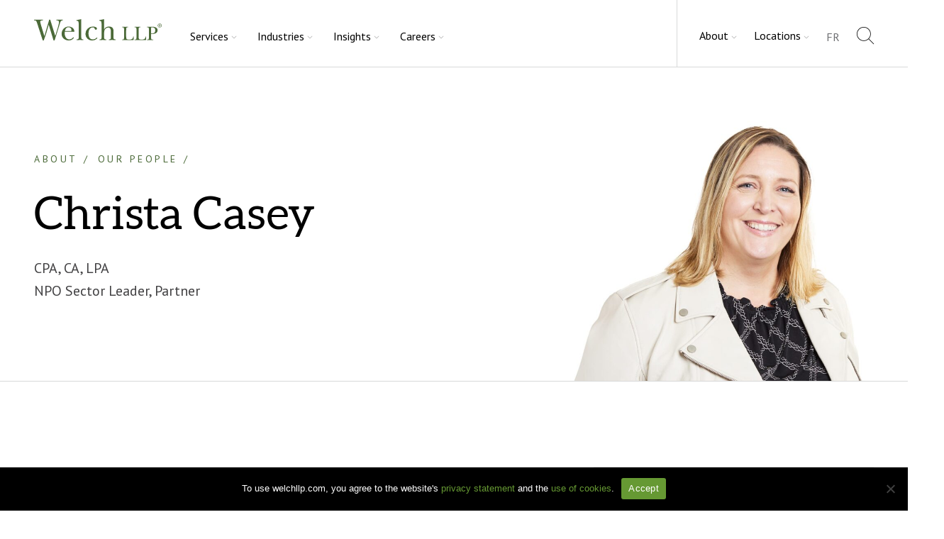

--- FILE ---
content_type: text/html; charset=UTF-8
request_url: https://welchllp.com/about/our-people/christa-casey/
body_size: 17197
content:
<!DOCTYPE html>
<html lang="en-US">
<head>
<meta charset="UTF-8">
<meta name="viewport" content="width=device-width, initial-scale=1">
<link rel="profile" href="http://gmpg.org/xfn/11">
<link rel="shortcut icon" href="/favicon.ico" />
<link rel="pingback" href="https://welchllp.com/xmlrpc.php">
<script>var et_site_url='https://welchllp.com';var et_post_id='5433';function et_core_page_resource_fallback(a,b){"undefined"===typeof b&&(b=a.sheet.cssRules&&0===a.sheet.cssRules.length);b&&(a.onerror=null,a.onload=null,a.href?a.href=et_site_url+"/?et_core_page_resource="+a.id+et_post_id:a.src&&(a.src=et_site_url+"/?et_core_page_resource="+a.id+et_post_id))}
</script><meta name='robots' content='noindex, follow' />
	<style>img:is([sizes="auto" i], [sizes^="auto," i]) { contain-intrinsic-size: 3000px 1500px }</style>
	
	<!-- This site is optimized with the Yoast SEO Premium plugin v24.3 (Yoast SEO v25.8) - https://yoast.com/wordpress/plugins/seo/ -->
	<title>Christa Casey - Welch LLP</title>
	<meta property="og:locale" content="en_US" />
	<meta property="og:type" content="article" />
	<meta property="og:title" content="Christa Casey" />
	<meta property="og:description" content="&#8220;I love the collaborative environment here at Welch. We have so many talented individuals with so many great ideas. When [&hellip;]" />
	<meta property="og:url" content="/fr/a-propos-de-nous/notre-personnel/christa-casey/" />
	<meta property="og:site_name" content="Welch LLP" />
	<meta property="article:publisher" content="https://www.facebook.com/WelchLLP/" />
	<meta property="article:modified_time" content="2025-10-23T15:31:45+00:00" />
	<meta property="og:image" content="https://welchllp.com/wp-content/uploads/2022/07/welch-team-all_0067_ChristaCasey.jpg" />
	<meta property="og:image:width" content="1920" />
	<meta property="og:image:height" content="1280" />
	<meta property="og:image:type" content="image/jpeg" />
	<meta name="twitter:card" content="summary_large_image" />
	<meta name="twitter:site" content="@welchllp" />
	<meta name="twitter:label1" content="Est. reading time" />
	<meta name="twitter:data1" content="2 minutes" />
	<script type="application/ld+json" class="yoast-schema-graph">{"@context":"https://schema.org","@graph":[{"@type":"WebPage","@id":"https://welchllp.com/about/our-people/christa-casey/","url":"/fr/a-propos-de-nous/notre-personnel/christa-casey/","name":"Christa Casey - Welch LLP","isPartOf":{"@id":"https://welchllp.com/#website"},"primaryImageOfPage":{"@id":"/fr/a-propos-de-nous/notre-personnel/christa-casey/#primaryimage"},"image":{"@id":"/fr/a-propos-de-nous/notre-personnel/christa-casey/#primaryimage"},"thumbnailUrl":"https://welchllp.com/wp-content/uploads/2022/07/welch-team-all_0067_ChristaCasey.jpg","datePublished":"2015-09-30T20:48:04+00:00","dateModified":"2025-10-23T15:31:45+00:00","breadcrumb":{"@id":"/fr/a-propos-de-nous/notre-personnel/christa-casey/#breadcrumb"},"inLanguage":"en-US","potentialAction":[{"@type":"ReadAction","target":["/fr/a-propos-de-nous/notre-personnel/christa-casey/"]}]},{"@type":"ImageObject","inLanguage":"en-US","@id":"/fr/a-propos-de-nous/notre-personnel/christa-casey/#primaryimage","url":"https://welchllp.com/wp-content/uploads/2022/07/welch-team-all_0067_ChristaCasey.jpg","contentUrl":"https://welchllp.com/wp-content/uploads/2022/07/welch-team-all_0067_ChristaCasey.jpg","width":1920,"height":1280},{"@type":"BreadcrumbList","@id":"/fr/a-propos-de-nous/notre-personnel/christa-casey/#breadcrumb","itemListElement":[{"@type":"ListItem","position":1,"name":"Home","item":"https://welchllp.com/"},{"@type":"ListItem","position":2,"name":"About","item":"https://welchllp.com/about/"},{"@type":"ListItem","position":3,"name":"Our People","item":"https://welchllp.com/about/our-people/"},{"@type":"ListItem","position":4,"name":"Christa Casey"}]},{"@type":"WebSite","@id":"https://welchllp.com/#website","url":"https://welchllp.com/","name":"Welch LLP","description":"Chartered Professional Accountants","publisher":{"@id":"https://welchllp.com/#organization"},"potentialAction":[{"@type":"SearchAction","target":{"@type":"EntryPoint","urlTemplate":"https://welchllp.com/?s={search_term_string}"},"query-input":{"@type":"PropertyValueSpecification","valueRequired":true,"valueName":"search_term_string"}}],"inLanguage":"en-US"},{"@type":"Organization","@id":"https://welchllp.com/#organization","name":"Welch LLP","url":"https://welchllp.com/","logo":{"@type":"ImageObject","inLanguage":"en-US","@id":"https://welchllp.com/#/schema/logo/image/","url":"https://welchllp.com/wp-content/uploads/2016/02/WelchLLP_logo.png","contentUrl":"https://welchllp.com/wp-content/uploads/2016/02/WelchLLP_logo.png","width":707,"height":187,"caption":"Welch LLP"},"image":{"@id":"https://welchllp.com/#/schema/logo/image/"},"sameAs":["https://www.facebook.com/WelchLLP/","https://x.com/welchllp","https://www.linkedin.com/company/welchllp","https://www.instagram.com/welch_llp/"]}]}</script>
	<!-- / Yoast SEO Premium plugin. -->


<link rel='dns-prefetch' href='//www.googletagmanager.com' />
<link rel='dns-prefetch' href='//fonts.googleapis.com' />
<link rel="alternate" type="application/rss+xml" title="Welch LLP &raquo; Feed" href="https://welchllp.com/feed/" />
<link rel="alternate" type="application/rss+xml" title="Welch LLP &raquo; Comments Feed" href="https://welchllp.com/comments/feed/" />
<script type="text/javascript">
/* <![CDATA[ */
window._wpemojiSettings = {"baseUrl":"https:\/\/s.w.org\/images\/core\/emoji\/15.0.3\/72x72\/","ext":".png","svgUrl":"https:\/\/s.w.org\/images\/core\/emoji\/15.0.3\/svg\/","svgExt":".svg","source":{"concatemoji":"https:\/\/welchllp.com\/wp-includes\/js\/wp-emoji-release.min.js?ver=6.7.2"}};
/*! This file is auto-generated */
!function(i,n){var o,s,e;function c(e){try{var t={supportTests:e,timestamp:(new Date).valueOf()};sessionStorage.setItem(o,JSON.stringify(t))}catch(e){}}function p(e,t,n){e.clearRect(0,0,e.canvas.width,e.canvas.height),e.fillText(t,0,0);var t=new Uint32Array(e.getImageData(0,0,e.canvas.width,e.canvas.height).data),r=(e.clearRect(0,0,e.canvas.width,e.canvas.height),e.fillText(n,0,0),new Uint32Array(e.getImageData(0,0,e.canvas.width,e.canvas.height).data));return t.every(function(e,t){return e===r[t]})}function u(e,t,n){switch(t){case"flag":return n(e,"\ud83c\udff3\ufe0f\u200d\u26a7\ufe0f","\ud83c\udff3\ufe0f\u200b\u26a7\ufe0f")?!1:!n(e,"\ud83c\uddfa\ud83c\uddf3","\ud83c\uddfa\u200b\ud83c\uddf3")&&!n(e,"\ud83c\udff4\udb40\udc67\udb40\udc62\udb40\udc65\udb40\udc6e\udb40\udc67\udb40\udc7f","\ud83c\udff4\u200b\udb40\udc67\u200b\udb40\udc62\u200b\udb40\udc65\u200b\udb40\udc6e\u200b\udb40\udc67\u200b\udb40\udc7f");case"emoji":return!n(e,"\ud83d\udc26\u200d\u2b1b","\ud83d\udc26\u200b\u2b1b")}return!1}function f(e,t,n){var r="undefined"!=typeof WorkerGlobalScope&&self instanceof WorkerGlobalScope?new OffscreenCanvas(300,150):i.createElement("canvas"),a=r.getContext("2d",{willReadFrequently:!0}),o=(a.textBaseline="top",a.font="600 32px Arial",{});return e.forEach(function(e){o[e]=t(a,e,n)}),o}function t(e){var t=i.createElement("script");t.src=e,t.defer=!0,i.head.appendChild(t)}"undefined"!=typeof Promise&&(o="wpEmojiSettingsSupports",s=["flag","emoji"],n.supports={everything:!0,everythingExceptFlag:!0},e=new Promise(function(e){i.addEventListener("DOMContentLoaded",e,{once:!0})}),new Promise(function(t){var n=function(){try{var e=JSON.parse(sessionStorage.getItem(o));if("object"==typeof e&&"number"==typeof e.timestamp&&(new Date).valueOf()<e.timestamp+604800&&"object"==typeof e.supportTests)return e.supportTests}catch(e){}return null}();if(!n){if("undefined"!=typeof Worker&&"undefined"!=typeof OffscreenCanvas&&"undefined"!=typeof URL&&URL.createObjectURL&&"undefined"!=typeof Blob)try{var e="postMessage("+f.toString()+"("+[JSON.stringify(s),u.toString(),p.toString()].join(",")+"));",r=new Blob([e],{type:"text/javascript"}),a=new Worker(URL.createObjectURL(r),{name:"wpTestEmojiSupports"});return void(a.onmessage=function(e){c(n=e.data),a.terminate(),t(n)})}catch(e){}c(n=f(s,u,p))}t(n)}).then(function(e){for(var t in e)n.supports[t]=e[t],n.supports.everything=n.supports.everything&&n.supports[t],"flag"!==t&&(n.supports.everythingExceptFlag=n.supports.everythingExceptFlag&&n.supports[t]);n.supports.everythingExceptFlag=n.supports.everythingExceptFlag&&!n.supports.flag,n.DOMReady=!1,n.readyCallback=function(){n.DOMReady=!0}}).then(function(){return e}).then(function(){var e;n.supports.everything||(n.readyCallback(),(e=n.source||{}).concatemoji?t(e.concatemoji):e.wpemoji&&e.twemoji&&(t(e.twemoji),t(e.wpemoji)))}))}((window,document),window._wpemojiSettings);
/* ]]> */
</script>
<style id='wp-emoji-styles-inline-css' type='text/css'>

	img.wp-smiley, img.emoji {
		display: inline !important;
		border: none !important;
		box-shadow: none !important;
		height: 1em !important;
		width: 1em !important;
		margin: 0 0.07em !important;
		vertical-align: -0.1em !important;
		background: none !important;
		padding: 0 !important;
	}
</style>
<link rel='stylesheet' id='wp-block-library-css' href='https://welchllp.com/wp-includes/css/dist/block-library/style.min.css?ver=6.7.2' type='text/css' media='all' />
<link rel='stylesheet' id='baytek-tabs-fe-css' href='https://welchllp.com/wp-content/plugins/baytek-tabs-block//assets/frontend/tabs-fe.css?ver=6.7.2' type='text/css' media='all' />
<style id='safe-svg-svg-icon-style-inline-css' type='text/css'>
.safe-svg-cover{text-align:center}.safe-svg-cover .safe-svg-inside{display:inline-block;max-width:100%}.safe-svg-cover svg{fill:currentColor;height:100%;max-height:100%;max-width:100%;width:100%}

</style>
<style id='classic-theme-styles-inline-css' type='text/css'>
/*! This file is auto-generated */
.wp-block-button__link{color:#fff;background-color:#32373c;border-radius:9999px;box-shadow:none;text-decoration:none;padding:calc(.667em + 2px) calc(1.333em + 2px);font-size:1.125em}.wp-block-file__button{background:#32373c;color:#fff;text-decoration:none}
</style>
<link rel='stylesheet' id='cookie-notice-front-css' href='https://welchllp.com/wp-content/plugins/cookie-notice/css/front.min.css?ver=2.5.7' type='text/css' media='all' />
<link rel='stylesheet' id='jquery-ui-css-css' href='https://welchllp.com/wp-content/plugins/dynamic-archive-filter-taxonomies/assets/lib/jquery-ui-1.12.1.custom/jquery-ui.min.css?ver=6.7.2' type='text/css' media='all' />
<link rel='stylesheet' id='jquery-ui-structure-css-css' href='https://welchllp.com/wp-content/plugins/dynamic-archive-filter-taxonomies/assets/lib/jquery-ui-1.12.1.custom/jquery-ui.structure.min.css?ver=6.7.2' type='text/css' media='all' />
<link rel='stylesheet' id='jquery-ui-theme-css-css' href='https://welchllp.com/wp-content/plugins/dynamic-archive-filter-taxonomies/assets/lib/jquery-ui-1.12.1.custom/jquery-ui.theme.min.css?ver=6.7.2' type='text/css' media='all' />
<link rel='stylesheet' id='wpml-menu-item-0-css' href='https://welchllp.com/wp-content/plugins/sitepress-multilingual-cms/templates/language-switchers/menu-item/style.min.css?ver=1' type='text/css' media='all' />
<link rel='stylesheet' id='cartographer-css' href='https://welchllp.com/wp-content/plugins/baytek-cartographer/resources/assets/styles/cartograph.css?ver=2.0.0' type='text/css' media='all' />
<link rel='stylesheet' id='historical-occurrences-public-css' href='https://welchllp.com/wp-content/plugins/baytek-historical-occurrences/resources/assets/styles/historical-occurrences-public.css?ver=6.7.2' type='text/css' media='all' />
<link rel='stylesheet' id='et_monarch-css-css' href='https://welchllp.com/wp-content/plugins/monarch/css/style.css?ver=1.4.14' type='text/css' media='all' />
<link rel='stylesheet' id='et-gf-open-sans-css' href='https://fonts.googleapis.com/css?family=Open+Sans:400,700' type='text/css' media='all' />
<style id='block-visibility-screen-size-styles-inline-css' type='text/css'>
/* Large screens (desktops, 992px and up) */
@media ( min-width: 992px ) {
	.block-visibility-hide-large-screen {
		display: none !important;
	}
}

/* Medium screens (tablets, between 768px and 992px) */
@media ( min-width: 768px ) and ( max-width: 991.98px ) {
	.block-visibility-hide-medium-screen {
		display: none !important;
	}
}

/* Small screens (mobile devices, less than 768px) */
@media ( max-width: 767.98px ) {
	.block-visibility-hide-small-screen {
		display: none !important;
	}
}
</style>
<link rel='stylesheet' id='gutenberg-fonts-css' href='https://fonts.googleapis.com/css2?family=PT+Sans%3Awght%40400%3B700&#038;display=swap&#038;ver=6.7.2' type='text/css' media='all' />
<link rel='stylesheet' id='fontawesome-web-fonts-css' href='https://welchllp.com/wp-content/themes/welch/assets/libraries/fontawesome-subset/css/all.min.css?ver=6.7.2' type='text/css' media='all' />
<link rel='stylesheet' id='magnific-css' href='https://welchllp.com/wp-content/themes/welch/assets/styles/magnific-popup.css?ver=6.7.2' type='text/css' media='all' />
<link rel='stylesheet' id='theme-css' href='https://welchllp.com/wp-content/themes/welch/assets/styles/bundle.css?ver=0.2.6' type='text/css' media='all' />
<script type="text/javascript" src="https://welchllp.com/wp-includes/js/dist/vendor/lodash.min.js?ver=4.17.21" id="lodash-js"></script>
<script type="text/javascript" id="lodash-js-after">
/* <![CDATA[ */
window.lodash = _.noConflict();
/* ]]> */
</script>
<script type="text/javascript" id="wpml-cookie-js-extra">
/* <![CDATA[ */
var wpml_cookies = {"wp-wpml_current_language":{"value":"en","expires":1,"path":"\/"}};
var wpml_cookies = {"wp-wpml_current_language":{"value":"en","expires":1,"path":"\/"}};
/* ]]> */
</script>
<script type="text/javascript" src="https://welchllp.com/wp-content/plugins/sitepress-multilingual-cms/res/js/cookies/language-cookie.js?ver=480995" id="wpml-cookie-js" defer="defer" data-wp-strategy="defer"></script>
<script type="text/javascript" src="https://welchllp.com/wp-includes/js/jquery/jquery.min.js?ver=3.7.1" id="jquery-core-js"></script>
<script type="text/javascript" src="https://welchllp.com/wp-includes/js/jquery/jquery-migrate.min.js?ver=3.4.1" id="jquery-migrate-js"></script>
<script type="text/javascript" src="https://welchllp.com/wp-content/plugins/baytek-tabs-block//assets/frontend/tabs.js?ver=6.7.2" id="baytek-tabs-fe-js"></script>
<script type="text/javascript" id="cookie-notice-front-js-before">
/* <![CDATA[ */
var cnArgs = {"ajaxUrl":"https:\/\/welchllp.com\/wp-admin\/admin-ajax.php","nonce":"0c69d6f4d7","hideEffect":"fade","position":"bottom","onScroll":false,"onScrollOffset":100,"onClick":false,"cookieName":"cookie_notice_accepted","cookieTime":3600,"cookieTimeRejected":2592000,"globalCookie":false,"redirection":false,"cache":true,"revokeCookies":false,"revokeCookiesOpt":"automatic"};
/* ]]> */
</script>
<script type="text/javascript" src="https://welchllp.com/wp-content/plugins/cookie-notice/js/front.min.js?ver=2.5.7" id="cookie-notice-front-js"></script>
<script type="text/javascript" src="https://welchllp.com/wp-includes/js/jquery/ui/core.min.js?ver=1.13.3" id="jquery-ui-core-js"></script>
<script type="text/javascript" src="https://welchllp.com/wp-includes/js/jquery/ui/datepicker.min.js?ver=1.13.3" id="jquery-ui-datepicker-js"></script>
<script type="text/javascript" id="jquery-ui-datepicker-js-after">
/* <![CDATA[ */
jQuery(function(jQuery){jQuery.datepicker.setDefaults({"closeText":"Close","currentText":"Today","monthNames":["January","February","March","April","May","June","July","August","September","October","November","December"],"monthNamesShort":["Jan","Feb","Mar","Apr","May","Jun","Jul","Aug","Sep","Oct","Nov","Dec"],"nextText":"Next","prevText":"Previous","dayNames":["Sunday","Monday","Tuesday","Wednesday","Thursday","Friday","Saturday"],"dayNamesShort":["Sun","Mon","Tue","Wed","Thu","Fri","Sat"],"dayNamesMin":["S","M","T","W","T","F","S"],"dateFormat":"d MM yy","firstDay":0,"isRTL":false});});
/* ]]> */
</script>
<script type="text/javascript" id="daft_filter_js-js-extra">
/* <![CDATA[ */
var daft = {"ajaxurl":"https:\/\/welchllp.com\/wp-admin\/admin-ajax.php","show_more_label":"Show More","show_less_label":"Show Less","lang":"en"};
/* ]]> */
</script>
<script type="text/javascript" src="https://welchllp.com/wp-content/plugins/dynamic-archive-filter-taxonomies/assets/js/daft_filter.js?ver=3.2.0" id="daft_filter_js-js"></script>
<script type="text/javascript" id="cartographer-js-extra">
/* <![CDATA[ */
var cartographer = {"apiKey":"AIzaSyCphEAxrVqm59Rg4lmi1jVVgP8SEw0i-3Q","apiUrl":"https:\/\/maps.googleapis.com\/maps\/api\/js?key=AIzaSyCphEAxrVqm59Rg4lmi1jVVgP8SEw0i-3Q&language=en","apiLoaded":"","style":"[{\"featureType\":\"water\",\"elementType\":\"geometry\",\"stylers\":[{\"color\":\"#e9e9e9\"},{\"lightness\":17}]},{\"featureType\":\"landscape\",\"elementType\":\"geometry\",\"stylers\":[{\"color\":\"#f5f5f5\"},{\"lightness\":20}]},{\"featureType\":\"road.highway\",\"elementType\":\"geometry.fill\",\"stylers\":[{\"color\":\"#ffffff\"},{\"lightness\":17}]},{\"featureType\":\"road.highway\",\"elementType\":\"geometry.stroke\",\"stylers\":[{\"color\":\"#ffffff\"},{\"lightness\":29},{\"weight\":0.2}]},{\"featureType\":\"road.arterial\",\"elementType\":\"geometry\",\"stylers\":[{\"color\":\"#ffffff\"},{\"lightness\":18}]},{\"featureType\":\"road.local\",\"elementType\":\"geometry\",\"stylers\":[{\"color\":\"#ffffff\"},{\"lightness\":16}]},{\"featureType\":\"poi\",\"elementType\":\"geometry\",\"stylers\":[{\"color\":\"#f5f5f5\"},{\"lightness\":21}]},{\"featureType\":\"poi.park\",\"elementType\":\"geometry\",\"stylers\":[{\"color\":\"#dedede\"},{\"lightness\":21}]},{\"elementType\":\"labels.text.stroke\",\"stylers\":[{\"visibility\":\"on\"},{\"color\":\"#ffffff\"},{\"lightness\":16}]},{\"elementType\":\"labels.text.fill\",\"stylers\":[{\"saturation\":36},{\"color\":\"#333333\"},{\"lightness\":40}]},{\"elementType\":\"labels.icon\",\"stylers\":[{\"visibility\":\"off\"}]},{\"featureType\":\"transit\",\"elementType\":\"geometry\",\"stylers\":[{\"color\":\"#f2f2f2\"},{\"lightness\":19}]},{\"featureType\":\"administrative\",\"elementType\":\"geometry.fill\",\"stylers\":[{\"color\":\"#fefefe\"},{\"lightness\":20}]},{\"featureType\":\"administrative\",\"elementType\":\"geometry.stroke\",\"stylers\":[{\"color\":\"#fefefe\"},{\"lightness\":17},{\"weight\":1.2}]}]","pin":"https:\/\/welchllp.com\/wp-content\/uploads\/2022\/07\/map-pin.svg"};
/* ]]> */
</script>
<script type="text/javascript" src="https://welchllp.com/wp-content/plugins/baytek-cartographer/resources/assets/scripts/cartograph.js?ver=2.0.0" id="cartographer-js"></script>
<script type="text/javascript" src="https://welchllp.com/wp-content/plugins/baytek-gated-resources/resources/assets/scripts/public.js?ver=1.0.0" id="baytek-gated-resources-public-js"></script>

<!-- Google tag (gtag.js) snippet added by Site Kit -->
<!-- Google Analytics snippet added by Site Kit -->
<script type="text/javascript" src="https://www.googletagmanager.com/gtag/js?id=G-H4SEPF8GJN" id="google_gtagjs-js" async></script>
<script type="text/javascript" id="google_gtagjs-js-after">
/* <![CDATA[ */
window.dataLayer = window.dataLayer || [];function gtag(){dataLayer.push(arguments);}
gtag("set","linker",{"domains":["welchllp.com"]});
gtag("js", new Date());
gtag("set", "developer_id.dZTNiMT", true);
gtag("config", "G-H4SEPF8GJN");
/* ]]> */
</script>
<link rel="https://api.w.org/" href="https://welchllp.com/wp-json/" /><link rel="alternate" title="JSON" type="application/json" href="https://welchllp.com/wp-json/wp/v2/team-member/5433" /><link rel="EditURI" type="application/rsd+xml" title="RSD" href="https://welchllp.com/xmlrpc.php?rsd" />
<meta name="generator" content="WordPress 6.7.2" />
<link rel='shortlink' href='https://welchllp.com/?p=5433' />
<link rel="alternate" title="oEmbed (JSON)" type="application/json+oembed" href="https://welchllp.com/wp-json/oembed/1.0/embed?url=https%3A%2F%2Fwelchllp.com%2Fabout%2Four-people%2Fchrista-casey%2F" />
<link rel="alternate" title="oEmbed (XML)" type="text/xml+oembed" href="https://welchllp.com/wp-json/oembed/1.0/embed?url=https%3A%2F%2Fwelchllp.com%2Fabout%2Four-people%2Fchrista-casey%2F&#038;format=xml" />
<meta name="generator" content="WPML ver:4.8.0 stt:1,4;" />
<meta name="generator" content="Site Kit by Google 1.160.1" /><style type="text/css" id="et-social-custom-css">
				 
			</style><link rel="preload" href="https://welchllp.com/wp-content/plugins/monarch/core/admin/fonts/modules.ttf" as="font" crossorigin="anonymous"><!-- Start of HubSpot Embed Code --><script type="text/javascript" id="hs-script-loader" async defer src="//js-na1.hs-scripts.com/24052071.js"></script><!-- End of HubSpot Embed Code -->
<!-- Google Tag Manager snippet added by Site Kit -->
<script type="text/javascript">
/* <![CDATA[ */

			( function( w, d, s, l, i ) {
				w[l] = w[l] || [];
				w[l].push( {'gtm.start': new Date().getTime(), event: 'gtm.js'} );
				var f = d.getElementsByTagName( s )[0],
					j = d.createElement( s ), dl = l != 'dataLayer' ? '&l=' + l : '';
				j.async = true;
				j.src = 'https://www.googletagmanager.com/gtm.js?id=' + i + dl;
				f.parentNode.insertBefore( j, f );
			} )( window, document, 'script', 'dataLayer', 'GTM-WR7J6Z4' );
			
/* ]]> */
</script>

<!-- End Google Tag Manager snippet added by Site Kit -->
		<style type="text/css" id="wp-custom-css">
			#page .wp-block-media-text.bkr-overlay .wp-block-media-text__media:after,#page .wp-block-media-text.page-id-51 .wp-block-media-text__media:after,#page .wp-block-media-text.page-id-11039 .wp-block-media-text__media:after{
	background-image: url(/wp-content/uploads/2024/04/BKR-Members-Badge_Alternative-3_@2x.png) !important;
}

.btn{
		background-color: #669933;
    color: white;
    transition: all 0.2s 
ease-out;
    padding: 1.4rem 2.4rem 1.8rem;
    font-size: 1.6rem;
    font-weight: 400;
    line-height: 2.4rem;
    border-radius: 0;
    position: relative;
    text-align: center;
    margin: auto;
    display: block;
    width: 25%;
    margin-top: 30px;
}

.page-id-17280 #main > .wp-block-cover {
	margin-bottom:0px!important;
}		</style>
		</head>

<body class="team-member-template-default single single-team-member postid-5433 wp-embed-responsive cookies-not-set et_monarch">
		<!-- Google Tag Manager (noscript) snippet added by Site Kit -->
		<noscript>
			<iframe src="https://www.googletagmanager.com/ns.html?id=GTM-WR7J6Z4" height="0" width="0" style="display:none;visibility:hidden"></iframe>
		</noscript>
		<!-- End Google Tag Manager (noscript) snippet added by Site Kit -->
		<div id="page" class="site">
	<a class="skip-link screen-reader-text" href="#content">Skip to content</a>

	<header class="site-header">
		<div class="container">
			<div class="logo-wrapper">
				<a href="https://welchllp.com/" class="logo-link">
					<svg id="logo-svg" xmlns="http://www.w3.org/2000/svg" width="180.12" height="30" viewBox="0 0 180.12 30">
					  <g id="Group_10" data-name="Group 10" transform="translate(-292 -301)">
					    <g id="Group_8" data-name="Group 8" transform="translate(292 301)">
					      <path id="Path_3" class="black-text" data-name="Path 3" d="M20.764,9.111h-.088L17.269,20.855c-1.166,3.451-2.376,6.866-3.54,10.315H12.26L4.707,7.947c-.346-.989-.953-3.279-1.6-4.014C2.377,2.941,1.252,2.9,0,2.813V1.818c2.071.044,4.144.129,6.217.171,2.115-.042,4.271-.127,6.387-.171v.995c-1.382.129-3.883.129-3.883,2.114a36.233,36.233,0,0,0,1.292,5.265L14.546,25h.089L21.412,1.818h1.38l7.08,22.837h.086L32.9,15.242c.559-1.9,2.285-7.856,2.285-9.538,0-2.677-1.552-2.677-3.713-2.892V1.818c1.557.044,3.109.129,4.664.171,1.51-.042,2.975-.127,4.488-.171v.995c-3.194-.087-3.8,3.279-4.488,5.7L29.007,31.17H27.5Z" transform="translate(0 -1.174)" fill="#4b6a38"/>
					      <path id="Path_4" class="black-text" data-name="Path 4" d="M127.276,45.383a9.217,9.217,0,0,1-7.681,3.668c-5.354,0-9.757-3.756-9.757-9.282,0-5.393,4.1-10.273,9.71-10.273,4.233,0,8.247,2.376,8.247,7.036,0,.563-.649.391-1.078.391h-12.39l-.174,2.071c0,4.1,2.158,8.677,6.78,8.677a7.179,7.179,0,0,0,5.439-3.2Zm-5.611-9.626c.692,0,2.116.215,2.116-.866,0-2.674-1.466-4.4-4.186-4.4-3.237,0-4.532,2.461-5.053,5.267Z" transform="translate(-70.944 -19.051)" fill="#4b6a38"/>
					      <path id="Path_5" class="black-text" data-name="Path 5" d="M175.622,24.3c.087,2.849-.387,4.143,3.02,4.358v.865c-1.684-.04-3.323-.129-4.964-.174-1.594.045-3.15.133-4.746.174V28.66c3.237-.215,3.018-1.251,3.018-4.1V7.985c0-1.08,0-3.712-.428-4.618-.522-1.08-1.817-.993-2.808-1.122V1.38L175.622,0Z" transform="translate(-108.972)" fill="#4b6a38"/>
					      <path id="Path_6" data-name="Path 6" d="M221.8,45.729a9.8,9.8,0,0,1-7.6,3.323,8.9,8.9,0,0,1-9.282-9.152A10.212,10.212,0,0,1,215.5,29.5c1.683,0,5.61.52,5.61,2.893a1.593,1.593,0,0,1-1.423,1.6c-1.036,0-1.6-.862-1.9-1.681-.52-1.3-.866-1.64-2.459-1.64-4.662,0-6.09,4.747-6.09,8.546,0,4.143,1.34,8.46,6.219,8.46a7.274,7.274,0,0,0,5.44-2.72Z" transform="translate(-132.36 -19.051)" fill="#4b6a38"/>
					      <path id="Path_7" class="black-text" data-name="Path 7" d="M266.689,14.155h.086a7.755,7.755,0,0,1,6.648-3.71c4.1,0,6.477,1.947,6.477,6.044V24.3c0,2.849-.392,4.143,2.977,4.358v.865c-1.685-.04-3.326-.129-5.008-.174-1.556.045-3.151.134-4.62.174V28.66c3.236-.216,2.976-1.251,2.976-4.1V18.173c0-2.761-.257-6.343-3.926-6.343a5.812,5.812,0,0,0-4.832,3.017,10.714,10.714,0,0,0-.778,4.708V24.3c0,2.849-.343,4.143,3.021,4.358v.865c-1.6-.04-3.149-.129-4.747-.174-1.641.045-3.323.134-4.962.174V28.66c3.234-.216,3.021-1.251,3.021-4.1V7.985c0-1.08,0-3.712-.436-4.618-.517-1.08-1.809-.993-2.8-1.122V1.38L266.689,0Z" transform="translate(-167.793)" fill="#4b6a38"/>
					      <path id="Path_8" class="black-text" data-name="Path 8" d="M353.818,35.79a16.222,16.222,0,0,0-.284-3.765c-.371-.962-1.53-.962-2.433-.962v-.651c1.355.028,2.687.085,4.047.114,1.442-.03,2.853-.086,4.3-.114v.651c-.9,0-2.062,0-2.431.962a16.4,16.4,0,0,0-.281,3.765v8.376c0,3.621.566,4.216,4.157,4.216a7.267,7.267,0,0,0,4.018-.707c1.416-.877,1.588-1.954,1.841-3.535h.706l-.252,5.008c-.481-.031-.992-.058-1.471-.117-4.872.086-9.768.086-14.631.117V48.5c.9,0,2.062,0,2.433-.967a16.156,16.156,0,0,0,.284-3.76Z" transform="translate(-226.775 -19.643)" fill="#4b6a38"/>
					      <path id="Path_9" class="black-text" data-name="Path 9" d="M403.359,35.79a16.1,16.1,0,0,0-.286-3.765c-.364-.962-1.526-.962-2.429-.962v-.651c1.359.028,2.688.085,4.043.114,1.449-.03,2.863-.086,4.3-.114v.651c-.9,0-2.066,0-2.432.962a16.185,16.185,0,0,0-.285,3.765v8.376c0,3.621.564,4.216,4.165,4.216a7.242,7.242,0,0,0,4.012-.707c1.417-.877,1.588-1.954,1.841-3.535H417l-.254,5.008c-.477-.031-.989-.058-1.47-.117-4.866.086-9.762.086-14.631.117V48.5c.9,0,2.065,0,2.429-.967a16.039,16.039,0,0,0,.286-3.76Z" transform="translate(-258.774 -19.643)" fill="#4b6a38"/>
					      <path id="Path_10" class="black-text" data-name="Path 10" d="M455.93,43.77a16.344,16.344,0,0,0,.281,3.761c.4,1.108,1.728.907,2.716.967v.652c-1.47-.03-2.94-.088-4.414-.117-1.389.029-2.747.087-4.159.117V48.5c.907,0,2.093,0,2.406-.967a18.009,18.009,0,0,0,.254-3.761V35.82a18.227,18.227,0,0,0-.254-3.8c-.342-.989-1.5-.962-2.406-.962v-.652c1.442.029,2.852.085,4.272.115,1.361-.03,2.688-.086,4.052-.115,3.051.115,6.5,1.3,6.5,4.9,0,4.134-3.993,5.124-7.359,5.124-.51,0-1.784-.086-1.894-.086Zm0-4.192c.534.034,1.1.115,1.642.115,2.91,0,4.352-1.245,4.352-4.3,0-2.743-1.3-4.157-4.047-4.157a5.884,5.884,0,0,0-1.75.171c-.229.139-.2.45-.2,1.16Z" transform="translate(-290.882 -19.642)" fill="#4b6a38"/>
					      <path id="Path_11" class="black-text" data-name="Path 11" d="M495.635,17.5a2.821,2.821,0,1,1-.018,0Zm-.018.441a2.407,2.407,0,0,0,.018,4.806,2.313,2.313,0,0,0,2.27-2.394,2.336,2.336,0,0,0-2.27-2.412Zm-.526,4.05h-.506V18.828a5.511,5.511,0,0,1,.895-.076,1.7,1.7,0,0,1,.986.239.762.762,0,0,1,.288.656.79.79,0,0,1-.616.768v.027c.274.049.464.3.528.768a2.567,2.567,0,0,0,.2.782h-.532a2.377,2.377,0,0,1-.215-.806.59.59,0,0,0-.678-.556h-.354Zm0-1.753h.364c.414,0,.768-.153.768-.543,0-.276-.2-.553-.768-.553a2.533,2.533,0,0,0-.364.023Z" transform="translate(-318.301 -11.304)" fill="#4b6a38"/>
					    </g>
					  </g>
					</svg>
				</a>
			</div>

			<div class="menus">
									<nav id="site-navigation" class="menu inline" aria-label="Primary Menu">
						<div class="menu-main-container"><ul id="menu-main" class="menu inline"><li id="menu-item-92" class="has-mega-menu menu-item menu-item-type-post_type menu-item-object-page menu-item-92 menu-item-has-children"><span class="anchors"><a href="https://welchllp.com/services/">Services</a><a aria-hidden="true" class="expand"><i class="fal fa-angle-down"></i></a></span><div class="mega-menu"><div class="wrap">
<div class="wp-block-group alignfull has-white-color has-dark-grey-background-color has-text-color has-background"><div class="wp-block-group__inner-container is-layout-flow wp-block-group-is-layout-flow">
<div class="wp-block-columns alignfull is-layout-flex wp-container-core-columns-is-layout-1 wp-block-columns-is-layout-flex">
<div class="wp-block-column is-layout-flow wp-block-column-is-layout-flow" style="flex-basis:25%">
<p class="h5 has-white-color has-text-color"><a href="/services/">Services</a></p>



<p class="has-normal-font-size">Delivering quality service to our clients is our number one priority.</p>
</div>



<div class="wp-block-column is-layout-flow wp-block-column-is-layout-flow" style="flex-basis:75%">
<div class="wp-block-group alignfull mega-menu-links"><div class="wp-block-group__inner-container is-layout-flow wp-block-group-is-layout-flow"><div class="menu-services-container"><ul id="menu-services" class="mega-menu-links"><li id="menu-item-100" class="menu-item menu-item-type-post_type menu-item-object-page menu-item-100"><a href="https://welchllp.com/services/assurance-and-accounting/">Assurance and Accounting</a></li>
<li id="menu-item-101" class="menu-item menu-item-type-post_type menu-item-object-page menu-item-101"><a href="https://welchllp.com/services/tax-services/">Tax Services</a></li>
<li id="menu-item-102" class="menu-item menu-item-type-post_type menu-item-object-page menu-item-102"><a href="https://welchllp.com/services/risk-advisory/">Risk Advisory</a></li>
<li id="menu-item-103" class="menu-item menu-item-type-post_type menu-item-object-page menu-item-103"><a href="https://welchllp.com/services/family-wealth-advisory/">Family Wealth Advisory</a></li>
<li id="menu-item-15746" class="menu-item menu-item-type-post_type menu-item-object-page menu-item-15746"><a href="https://welchllp.com/services/digital-services/">Digital Services For Companies</a></li>
<li id="menu-item-16981" class="menu-item menu-item-type-post_type menu-item-object-page menu-item-16981"><a href="https://welchllp.com/services/client-accounting-services/">Client Accounting Services</a></li>
<li id="menu-item-106" class="menu-item menu-item-type-post_type menu-item-object-page menu-item-106"><a href="https://welchllp.com/services/doing-business-in-canada/">Doing Business in Canada</a></li>
<li id="menu-item-107" class="menu-item menu-item-type-post_type menu-item-object-page menu-item-107"><a href="https://welchllp.com/services/mergers-and-acquisitions/">Mergers and Acquisitions</a></li>
<li id="menu-item-108" class="menu-item menu-item-type-post_type menu-item-object-page menu-item-108"><a href="https://welchllp.com/services/business-incentives/">Business Incentives</a></li>
</ul></div>
</div></div>
</div>
</div>
</div></div>
</div></div></li>
<li id="menu-item-93" class="has-mega-menu menu-item menu-item-type-post_type menu-item-object-page menu-item-93 menu-item-has-children"><span class="anchors"><a href="https://welchllp.com/industries/">Industries</a><a aria-hidden="true" class="expand"><i class="fal fa-angle-down"></i></a></span><div class="mega-menu"><div class="wrap">
<div class="wp-block-group alignfull has-white-color has-dark-grey-background-color has-text-color has-background"><div class="wp-block-group__inner-container is-layout-flow wp-block-group-is-layout-flow">
<div class="wp-block-columns alignfull is-layout-flex wp-container-core-columns-is-layout-2 wp-block-columns-is-layout-flex">
<div class="wp-block-column is-layout-flow wp-block-column-is-layout-flow" style="flex-basis:25%">
<p class="h5 has-white-color has-text-color"><a href="/industries/">Industries</a></p>



<p class="has-normal-font-size">We understand how your business works.</p>
</div>



<div class="wp-block-column is-layout-flow wp-block-column-is-layout-flow" style="flex-basis:75%">
<div class="wp-block-group alignfull mega-menu-links"><div class="wp-block-group__inner-container is-layout-flow wp-block-group-is-layout-flow"><div class="menu-industries-container"><ul id="menu-industries" class="mega-menu-links"><li id="menu-item-112" class="menu-item menu-item-type-post_type menu-item-object-page menu-item-112"><a href="https://welchllp.com/industries/automotive/">Automotive</a></li>
<li id="menu-item-114" class="menu-item menu-item-type-post_type menu-item-object-page menu-item-114"><a href="https://welchllp.com/industries/construction/">Construction</a></li>
<li id="menu-item-121" class="menu-item menu-item-type-post_type menu-item-object-page menu-item-121"><a href="https://welchllp.com/industries/franchisees-and-franchisors/">Franchisees &amp; Franchisors</a></li>
<li id="menu-item-111" class="menu-item menu-item-type-post_type menu-item-object-page menu-item-111"><a href="https://welchllp.com/industries/government/">Government</a></li>
<li id="menu-item-120" class="menu-item menu-item-type-post_type menu-item-object-page menu-item-120"><a href="https://welchllp.com/industries/healthcare/">Healthcare</a></li>
<li id="menu-item-17079" class="menu-item menu-item-type-post_type menu-item-object-page menu-item-17079"><a href="https://welchllp.com/industries/indigenous-business-community-services/">Indigenous Services</a></li>
<li id="menu-item-116" class="menu-item menu-item-type-post_type menu-item-object-page menu-item-116"><a href="https://welchllp.com/industries/independent-contractor/">Independent Contractor</a></li>
<li id="menu-item-115" class="menu-item menu-item-type-post_type menu-item-object-page menu-item-115"><a href="https://welchllp.com/industries/media-entertainment/">Media &amp; Entertainment</a></li>
<li id="menu-item-118" class="menu-item menu-item-type-post_type menu-item-object-page menu-item-118"><a href="https://welchllp.com/industries/manufacturing/">Manufacturing</a></li>
<li id="menu-item-110" class="menu-item menu-item-type-post_type menu-item-object-page menu-item-110"><a href="https://welchllp.com/industries/not-for-profit/">Not for Profit</a></li>
<li id="menu-item-119" class="menu-item menu-item-type-post_type menu-item-object-page menu-item-119"><a href="https://welchllp.com/industries/professionals/">Professionals</a></li>
<li id="menu-item-113" class="menu-item menu-item-type-post_type menu-item-object-page menu-item-113"><a href="https://welchllp.com/industries/retail-and-services/">Retail &amp; Service</a></li>
<li id="menu-item-117" class="menu-item menu-item-type-post_type menu-item-object-page menu-item-117"><a href="https://welchllp.com/industries/real-estate/">Real Estate</a></li>
<li id="menu-item-109" class="menu-item menu-item-type-post_type menu-item-object-page menu-item-109"><a href="https://welchllp.com/industries/technology/">Technology</a></li>
</ul></div>
</div></div>
</div>
</div>
</div></div>
</div></div></li>
<li id="menu-item-94" class="has-mega-menu menu-item menu-item-type-post_type menu-item-object-page menu-item-94 menu-item-has-children"><span class="anchors"><a href="https://welchllp.com/insights/">Insights</a><a aria-hidden="true" class="expand"><i class="fal fa-angle-down"></i></a></span><div class="mega-menu"><div class="wrap">
<div class="wp-block-group alignfull has-white-color has-dark-grey-background-color has-text-color has-background"><div class="wp-block-group__inner-container is-layout-flow wp-block-group-is-layout-flow">
<div class="wp-block-columns alignfull is-layout-flex wp-container-core-columns-is-layout-3 wp-block-columns-is-layout-flex">
<div class="wp-block-column is-layout-flow wp-block-column-is-layout-flow" style="flex-basis:25%">
<p class="h5 has-white-color has-text-color"><a href="/insights/">Insights</a></p>



<p class="has-normal-font-size">Content and trends that are relevant to you and your business.</p>



<div class="wp-block-buttons is-layout-flex wp-block-buttons-is-layout-flex">
<div class="wp-block-button is-style-view-more"><a class="wp-block-button__link wp-element-button" href="https://insights.welchllp.com/opt-in" target="_blank" rel="noreferrer noopener">Stay connected</a></div>
</div>
</div>



<div class="wp-block-column is-layout-flow wp-block-column-is-layout-flow" style="flex-basis:25%">
<div class="wp-block-group alignfull mega-menu-links mega-menu-links-no-grid"><div class="wp-block-group__inner-container is-layout-flow wp-block-group-is-layout-flow"><div class="menu-insights-container"><ul id="menu-insights" class="mega-menu-links"><li id="menu-item-122" class="menu-item menu-item-type-post_type menu-item-object-page menu-item-122"><a href="https://welchllp.com/insights/knowledge/">Knowledge</a></li>
<li id="menu-item-123" class="menu-item menu-item-type-post_type menu-item-object-page menu-item-123"><a href="https://welchllp.com/insights/events/">Events</a></li>
</ul></div>
</div></div>



<ul class="follow">
<li><a rel="noreferrer noopener" href="https://www.linkedin.com/company/welchllp" target="_blank"><i class="fab fa-linkedin-in" aria-label="Linkedin"></i></a></li>
<li><a rel="noreferrer noopener" href="https://www.facebook.com/WelchLLP/" target="_blank"><i class="fab fa-facebook-f" aria-label="Facebook"></i></a></li>
<li><a rel="noreferrer noopener" href="https://twitter.com/welchllp" target="_blank"><i class="fab fa-twitter" aria-label="Twitter"></i></a></li>
<li><a rel="noreferrer noopener" href="https://www.instagram.com/welch_llp/" target="_blank"><i class="fab fa-instagram" aria-label="Instagram"></i></a></li>
<li><a rel="noreferrer noopener" href="https://www.youtube.com/user/WelchLLP" target="_blank"><i class="fab fa-youtube" aria-label="YouTube"></i></a></li></ul>
</div>



<div class="wp-block-column is-layout-flow wp-block-column-is-layout-flow" style="flex-basis:50%">
<p class="h5 has-white-color has-text-color">Featured</p>



<p class="featured-content open-position has-small-font-size has-white-color">
	<a href="https://welchllp.com/insights/knowledge/in-memoriam-betty-wilson-eades/">
					<span class="is-style-eyebrow has-lighter-grey-color">News</span>
		
		<span class="has-text-decoration-on-hover">In Memoriam: Betty Wilson-Eades</span>
		
					<span class="date has-lighter-grey-color"> • January 12, 2026</span>
			</a>
</p>

<p class="featured-content open-position has-small-font-size has-white-color">
	<a href="https://welchllp.com/insights/knowledge/congratulations-angie-savard-on-your-promotion-to-principal/">
					<span class="is-style-eyebrow has-lighter-grey-color">News</span>
		
		<span class="has-text-decoration-on-hover">Congratulations Angie Savard on your promotion to Principal!</span>
		
					<span class="date has-lighter-grey-color"> • January 8, 2026</span>
			</a>
</p>

<p class="featured-content open-position has-small-font-size has-white-color">
	<a href="https://welchllp.com/insights/knowledge/congratulations-to-john-brocklehurst-of-the-trenton-office/">
					<span class="is-style-eyebrow has-lighter-grey-color">News</span>
		
		<span class="has-text-decoration-on-hover">Congratulations to John Brocklehurst of the Trenton Office</span>
		
					<span class="date has-lighter-grey-color"> • December 17, 2025</span>
			</a>
</p>

</div>
</div>
</div></div>
</div></div></li>
<li id="menu-item-95" class="has-mega-menu menu-item menu-item-type-post_type menu-item-object-page menu-item-95 menu-item-has-children"><span class="anchors"><a href="https://welchllp.com/careers/">Careers</a><a aria-hidden="true" class="expand"><i class="fal fa-angle-down"></i></a></span><div class="mega-menu"><div class="wrap">
<div class="wp-block-group alignfull has-white-color has-dark-grey-background-color has-text-color has-background"><div class="wp-block-group__inner-container is-layout-flow wp-block-group-is-layout-flow">
<div class="wp-block-columns alignfull is-layout-flex wp-container-core-columns-is-layout-4 wp-block-columns-is-layout-flex">
<div class="wp-block-column is-layout-flow wp-block-column-is-layout-flow" style="flex-basis:25%">
<p class="h5 has-white-color has-text-color"><a href="/careers/">Careers</a></p>



<p class="has-normal-font-size">Welch is a firm like no other. Join us!</p>
</div>



<div class="wp-block-column is-layout-flow wp-block-column-is-layout-flow" style="flex-basis:25%">
<div class="wp-block-group alignfull mega-menu-links mega-menu-links-no-grid"><div class="wp-block-group__inner-container is-layout-flow wp-block-group-is-layout-flow"><div class="menu-careers-container"><ul id="menu-careers" class="mega-menu-links"><li id="menu-item-125" class="menu-item menu-item-type-post_type menu-item-object-page menu-item-125"><a href="https://welchllp.com/careers/current-opportunities/">Current Opportunities</a></li>
<li id="menu-item-126" class="menu-item menu-item-type-post_type menu-item-object-page menu-item-126"><a href="https://welchllp.com/careers/student-gateway/">Student Gateway</a></li>
<li id="menu-item-127" class="menu-item menu-item-type-post_type menu-item-object-page menu-item-127"><a href="https://welchllp.com/careers/life-at-welch/">Life At Welch</a></li>
</ul></div>
</div></div>
</div>



<div class="wp-block-column is-layout-flow wp-block-column-is-layout-flow" style="flex-basis:50%">
<p class="h5 has-white-color has-text-color">Open Positions</p>



<p class="featured-content open-position has-small-font-size has-white-color">
	<a href="https://welchllp.com/careers/current-opportunities/bookkeeping-supervisor-cornwall/">
					<span class="is-style-eyebrow has-lighter-grey-color">Cornwall</span>
		
		<span class="has-text-decoration-on-hover">Bookkeeping Supervisor &#8211; Cornwall</span>

		<span class="date has-lighter-grey-color"> • January 14, 2026</span>
	</a>
</p>

<p class="featured-content open-position has-small-font-size has-white-color">
	<a href="https://welchllp.com/careers/current-opportunities/manager-audit-assurance-tech-team/">
					<span class="is-style-eyebrow has-lighter-grey-color">Ottawa, Toronto</span>
		
		<span class="has-text-decoration-on-hover">Manager, Audit &amp; Assurance – Tech Team</span>

		<span class="date has-lighter-grey-color"> • January 12, 2026</span>
	</a>
</p>

<p class="featured-content open-position has-small-font-size has-white-color">
	<a href="https://welchllp.com/careers/current-opportunities/staff-accountant-belleville/">
					<span class="is-style-eyebrow has-lighter-grey-color">Belleville</span>
		
		<span class="has-text-decoration-on-hover">Staff Accountant &#8211; Belleville</span>

		<span class="date has-lighter-grey-color"> • January 8, 2026</span>
	</a>
</p>

</div>
</div>
</div></div>
</div></div></li>
</ul></div>					</nav>
				
									<nav id="secondary-navigation" class="secondary-navigation" role="navigation" >
						<div class="menu-secondary-container"><ul id="menu-secondary" class="menu inline secondary"><li id="menu-item-96" class="has-mega-menu menu-item menu-item-type-post_type menu-item-object-page menu-item-96 menu-item-has-children"><span class="anchors"><a href="https://welchllp.com/about/">About</a><a aria-hidden="true" class="expand"><i class="fal fa-angle-down"></i></a></span><div class="mega-menu"><div class="wrap">
<div class="wp-block-group alignfull has-white-color has-dark-grey-background-color has-text-color has-background"><div class="wp-block-group__inner-container is-layout-flow wp-block-group-is-layout-flow">
<div class="wp-block-columns alignfull is-layout-flex wp-container-core-columns-is-layout-5 wp-block-columns-is-layout-flex">
<div class="wp-block-column is-layout-flow wp-block-column-is-layout-flow" style="flex-basis:25%">
<p class="h5 has-white-color has-text-color"><a href="/about/">About</a></p>



<p class="has-normal-font-size">Welch LLP is a Chartered Public Accounting firm that has deep roots in the communities it serves.</p>
</div>



<div class="wp-block-column is-layout-flow wp-block-column-is-layout-flow" style="flex-basis:75%">
<div class="wp-block-group alignfull mega-menu-links"><div class="wp-block-group__inner-container is-layout-flow wp-block-group-is-layout-flow"><div class="menu-about-container"><ul id="menu-about" class="mega-menu-links"><li id="menu-item-132" class="menu-item menu-item-type-post_type menu-item-object-page menu-item-132"><a href="https://welchllp.com/about/our-people/">Our People</a></li>
<li id="menu-item-133" class="menu-item menu-item-type-post_type menu-item-object-page menu-item-133"><a href="https://welchllp.com/about/bkr-international/">BKR International</a></li>
<li id="menu-item-134" class="menu-item menu-item-type-post_type menu-item-object-page menu-item-134"><a href="https://welchllp.com/about/our-clients/">Our Clients</a></li>
<li id="menu-item-135" class="menu-item menu-item-type-post_type menu-item-object-page menu-item-135"><a href="https://welchllp.com/about/diversity-and-inclusion/">Equity, Diversity and Inclusion</a></li>
<li id="menu-item-137" class="menu-item menu-item-type-post_type menu-item-object-page menu-item-137"><a href="https://welchllp.com/about/community-leadership/">Community Leadership</a></li>
</ul></div>
</div></div>
</div>
</div>
</div></div>
</div></div></li>
<li id="menu-item-97" class="has-mega-menu menu-item menu-item-type-post_type menu-item-object-page menu-item-97 menu-item-has-children"><span class="anchors"><a href="https://welchllp.com/locations/">Locations</a><a aria-hidden="true" class="expand"><i class="fal fa-angle-down"></i></a></span><div class="mega-menu"><div class="wrap">
<div class="wp-block-group alignfull has-white-color has-dark-grey-background-color has-text-color has-background"><div class="wp-block-group__inner-container is-layout-flow wp-block-group-is-layout-flow">
<div class="wp-block-columns alignfull is-layout-flex wp-container-core-columns-is-layout-6 wp-block-columns-is-layout-flex">
<div class="wp-block-column is-layout-flow wp-block-column-is-layout-flow" style="flex-basis:25%">
<p class="h5 has-white-color has-text-color"><a href="/locations/">Locations</a></p>



<p class="has-normal-font-size">We have 12 offices across Ontario and Quebec.</p>



<div class="wp-block-buttons is-layout-flex wp-block-buttons-is-layout-flex">
<div class="wp-block-button is-style-view-more"><a class="wp-block-button__link" href="/locations/#GeneralEnquiries">General enquiries</a></div>
</div>
</div>



<div class="wp-block-column is-layout-flow wp-block-column-is-layout-flow" style="flex-basis:75%">
<div class="wp-block-group alignfull mega-menu-links"><div class="wp-block-group__inner-container is-layout-flow wp-block-group-is-layout-flow"><div class="menu-locations-container"><ul id="menu-locations" class="mega-menu-links"><li id="menu-item-13074" class="menu-item menu-item-type-custom menu-item-object-custom menu-item-13074"><a href="/locations/ottawa/">Ottawa</a></li>
<li id="menu-item-13075" class="menu-item menu-item-type-custom menu-item-object-custom menu-item-13075"><a href="/locations/campbellford/">Campbellford</a></li>
<li id="menu-item-13076" class="menu-item menu-item-type-custom menu-item-object-custom menu-item-13076"><a href="/locations/pembroke/">Pembroke</a></li>
<li id="menu-item-13077" class="menu-item menu-item-type-custom menu-item-object-custom menu-item-13077"><a href="/locations/toronto/">Toronto</a></li>
<li id="menu-item-13078" class="menu-item menu-item-type-custom menu-item-object-custom menu-item-13078"><a href="/locations/cornwall/">Cornwall</a></li>
<li id="menu-item-13079" class="menu-item menu-item-type-custom menu-item-object-custom menu-item-13079"><a href="/locations/picton/">Picton</a></li>
<li id="menu-item-13080" class="menu-item menu-item-type-custom menu-item-object-custom menu-item-13080"><a href="/locations/renfrew/">Renfrew</a></li>
<li id="menu-item-13081" class="menu-item menu-item-type-custom menu-item-object-custom menu-item-13081"><a href="/locations/gatineau/">Gatineau</a></li>
<li id="menu-item-13082" class="menu-item menu-item-type-custom menu-item-object-custom menu-item-13082"><a href="/locations/trenton/">Trenton</a></li>
<li id="menu-item-13083" class="menu-item menu-item-type-custom menu-item-object-custom menu-item-13083"><a href="/locations/belleville/">Belleville</a></li>
<li id="menu-item-13084" class="menu-item menu-item-type-custom menu-item-object-custom menu-item-13084"><a href="/locations/napanee/">Napanee</a></li>
<li id="menu-item-13085" class="menu-item menu-item-type-custom menu-item-object-custom menu-item-13085"><a href="/locations/tweed/">Tweed</a></li>
</ul></div>
</div></div>
</div>
</div>
</div></div>
</div></div></li>
<li id="menu-item-98" class="search-open has-search-icon menu-item menu-item-type-custom menu-item-object-custom menu-item-98"><a href="#search"><span>Search</span><i aria-hidden="true" class="far fa-search"></i></a></li>
<li id="menu-item-wpml-ls-5-fr" class="menu-item wpml-ls-slot-5 wpml-ls-item wpml-ls-item-fr wpml-ls-menu-item wpml-ls-first-item wpml-ls-last-item menu-item-type-wpml_ls_menu_item menu-item-object-wpml_ls_menu_item menu-item-wpml-ls-5-fr"><a href="https://welchllp.com/fr/a-propos-de-nous/notre-personnel/christa-casey/" title="Switch to FR" aria-label="Switch to FR" role="menuitem"><span class="wpml-ls-native" lang="fr">FR</span></a></li>
</ul></div>					</nav>
				
				<div class="desktop-hidden search-social" aria-hidden="true">
					<form id="search-form-mobile" action="/">
						<div class="field">
							<input type="text" name="s" id="header-search-input" placeholder="Keyword" value=""/>
							<i class="far fa-search"></i>
						</div>
					</form>
					<ul class="follow">
						<li><a rel="noreferrer noopener" href="" target="_blank"><i class="fab fa-linkedin-in" aria-label="Linkedin"></i></a></li>
						<li><a rel="noreferrer noopener" href="" target="_blank"><i class="fab fa-facebook-f" aria-label="Facebook"></i></a></li>
						<li><a rel="noreferrer noopener" href="" target="_blank"><i class="fab fa-twitter" aria-label="Twitter"></i></a></li>
						<li><a rel="noreferrer noopener" href="" target="_blank"><i class="fab fa-instagram" aria-label="Instagram"></i></a></li>
						<li><a rel="noreferrer noopener" href="" target="_blank"><i class="fab fa-youtube" aria-label="YouTube"></i></a></li>
					</ul>
				</div>
			</div>

			<form id="search-form" action="/">
				<div class="field">
					<input type="text" name="s" id="header-search-input" placeholder="Keyword" value=""/>
					<i class="has-accent-green-color far fa-long-arrow-right"></i>
				</div>
			</form>


			<!-- mobile menu toggle -->
			<input type="checkbox" id="toggle-right" aria-hidden="true">

			<div class="mobile-wrapper">
				<div id="nav-icon" class="main-menu-toggle">
					<span></span>
					<span></span>
					<span></span>
				</div>
			</div>
			<!-- /mobile menu toggle -->
		</div>
	</header>

	<div id="content" class="site-content">

	<div id="primary" class="content-area">
		<main id="main" class="site-main">
			
<div id="overview" class="wp-block-group alignfull has-bottom-border">
    <div class="wp-block-group__inner-container">
        <div class="wp-block-columns alignwide no-margin">
            <div class="wp-block-column info is-vertically-aligned-center" style="flex-basis:66.66%">
                
<span class="breadcrumbs">
            <span class="eyebrow crumb"><a href="https://welchllp.com/about/">About</a></span>
            <span class="eyebrow crumb"><a href="https://welchllp.com/about/our-people/">Our People</a></span>
    </span>                <h1 itemprop="name" class="wp-block-post-title">Christa Casey                </h1>                    <div class="qualifications">
                        CPA, CA, LPA                    </div>                    <div class="title">
                        NPO Sector Leader, Partner                    </div>            </div>
            <div class="wp-block-column photo is-vertically-aligned-bottom" style="flex-basis:33.33%">
                                <figure id="headshot" class="wp-block-media-text__media no-margin">
                    <img width="1024" height="683" src="https://welchllp.com/wp-content/uploads/2022/07/welch-team-all_0067_ChristaCasey-1024x683.jpg" class="attachment-large size-large wp-post-image" alt="" itemprop="image" decoding="async" fetchpriority="high" srcset="https://welchllp.com/wp-content/uploads/2022/07/welch-team-all_0067_ChristaCasey-1024x683.jpg 1024w, https://welchllp.com/wp-content/uploads/2022/07/welch-team-all_0067_ChristaCasey-300x200.jpg 300w, https://welchllp.com/wp-content/uploads/2022/07/welch-team-all_0067_ChristaCasey-768x512.jpg 768w, https://welchllp.com/wp-content/uploads/2022/07/welch-team-all_0067_ChristaCasey-1536x1024.jpg 1536w, https://welchllp.com/wp-content/uploads/2022/07/welch-team-all_0067_ChristaCasey.jpg 1920w" sizes="(max-width: 1024px) 100vw, 1024px" />                </figure>
                            </div>
        </div>
    </div>
</div>
<div class="wp-block-group alignfull">
    <div class="wp-block-group__inner-container">
        <div class="wp-block-columns alignwide">
            <div id="description" itemprop="description" class="wp-block-column" style="flex-basis:66.66%">
                
<blockquote class="wp-block-quote is-layout-flow wp-block-quote-is-layout-flow">
<p>&#8220;I love the collaborative environment here at Welch. We have so many talented individuals with so many great ideas. When you combine that with our willingness to help one another, as a team we often come up with some creative and fantastic solutions.”</p>
</blockquote>



<p>With 25 years of experience, Christa Casey has become an expert in auditing not-for-profit organizations.</p>



<p>Christa joined Welch LLP in 1995 as a co-op student and began full-time in 1997, after completing her Bachelor of Commerce with a specialization in Accounting from the University of Ottawa. She obtained her Chartered Accountant designation in 1999. Christa is fluently bilingual and works with clients and staff members in the language of their choice.</p>



<p>In January 2010, Christa was appointed Welch LLP’s Director, Not-for-Profit Sector because of her extensive experience in auditing not-for-profit organizations. Prior to this, Christa was a Quality Assurance Manager for nearly four years. Her previous and current position requires a high level of technical competence while staying informed of all developments in accounting and auditing standards.</p>



<p>In 2014, Christa was honoured to be a recipient of the Ottawa Business Journal’s Forty under 40 award. She also received her certification that year for&nbsp;<strong>CPA Ontario’s Not-for-Profit and Charity Finance Leadership program</strong>.</p>



<p>For seven years, Christa was a Practice Inspector and then a File Reviewer for CPA Ontario. Her work in practice inspection involved reviewing the work and quality assurance policies of public accounting firms throughout Ontario to ensure that they are compliant with auditing, accounting and ethical standards. In 2015, Christa was appointed as a member of CPA Ontario’s Practice Inspection Committee. Christa also teaches risk based auditing standards to Welch staff and develops tools to assist them in the risk assessment process for each audit engagement.</p>



<h2 class="wp-block-heading">Quick Facts</h2>



<h3 class="wp-block-heading">Joined Welch in</h3>



<p>1995</p>



<h3 class="wp-block-heading">Education</h3>



<p>Bachelor of Commerce, Accounting, University of Ottawa</p>



<h3 class="wp-block-heading">Associations</h3>



<p>CPA Canada, CPA Ontario</p>



<h3 class="wp-block-heading">Community involvement</h3>



<p>Treasurer – Ottawa Hospital Research Institute; manager for my children’s hockey teams</p>



<h3 class="wp-block-heading">Hobbies/ talents</h3>



<p>Gardening, travel and all things hockey</p>



<h3 class="wp-block-heading">Favorite books (or authors):</h3>



<p>I read so much technical material professionally that I like to read fiction or biographies in my free time.</p>



<h3 class="wp-block-heading">Most memorable vacation</h3>



<p>My favourite family vacation was to Northern California. We soaked up the sun doing so many fun activities like hiking up Moro Rock, white water rafting and panning for gold.</p>



<h3 class="wp-block-heading">Favorite music</h3>



<p>All-time favorite artist would be the Beatles but if I was to choose a genre, it would probably be Southern Rock.</p>



<h3 class="wp-block-heading">Favorite movie</h3>



<p>I have a few: Home Alone, Dumb &amp; Dumber and the Hunger Games</p>
            </div>
            <div id="member-contact" class="wp-block-column" style="flex-basis:33.33%">
                <div class="inner-container has-off-white-background-color">
                                    <div class="item">
                        <p class="eyebrow has-grey-color">Location</p>
                        <p class="locations"><a href="https://welchllp.com/locations/ottawa/" data-term-id="457">Ottawa</a>, <a href="https://welchllp.com/locations/toronto/" data-term-id="462">Toronto</a></p>
                    </div>                    <div class="item">            
                        <p class="eyebrow has-grey-color">Phone</p>
                        <p>613-236-9191 #176</p>
                    </div>                    <div class="item">            
                        <p class="eyebrow has-grey-color">Email</p>
                        <p><a href="mailto:ccasey@welchllp.com">ccasey@welchllp.com</a></p>
                    </div>                    <div class="item">            
                        <p class="eyebrow has-grey-color">LinkedIn</p>
                        <p><a href="https://www.linkedin.com/in/christacasey/">View profile</a></p>
                    </div>
                                        <div class="item">
                        <p class="eyebrow has-grey-color">Industries</p>
                        <p class="industries"><a href="https://welchllp.com/industries/not-for-profit/" data-term-id="499">Not-for-Profit</a></p>
                    </div>                    <div class="item">
                        <p class="eyebrow has-grey-color">Services</p>
                        <p class="services"><a href="https://welchllp.com/services/assurance-and-accounting/" data-term-id="756">Assurance and Accounting</a><br><span data-term-id="1388">Audit</span></p>
                    </div>                </div>
            </div>
        </div>
    </div>
</div>

<script type="application/ld+json">
    {"@context":"https:\/\/schema.org\/","@type":"Person","name":"Christa Casey","worksFor":{"@type":"Organization","name":"Welch LLP","url":"https:\/\/welchllp.com\/","logo":"https:\/\/welchllp.com\/wp-content\/uploads\/2022\/05\/logo.svg"},"jobTitle":"NPO Sector Leader, Partner"}</script>


<div class="wp-block-group alignfull has-background has-off-white-background-color no-margin">
	<div class="wp-block-group__inner-container">
		<div class="wp-block-group alignwide no-margin">
			<div class="wp-block-group__inner-container">
				<div class="wp-block-columns alignwide">
					<div class="wp-block-column">
						<h2>Related Resources</h2>
					</div>

					<div class="wp-block-column related-content-slider-arrows"></div>
				</div>

				<div class="wp-block-group alignwide related-content-slider">
					<div class="wp-block-group__inner-container">
						
<a itemscope itemtype="http://schema.org/Article" class="wp-block-group event knowledge card unpadded no-margin" href="https://welchllp.com/insights/events/not-for-profit-annual-accounting-tax-update-2022/">
	<div class="wp-block-group__inner-container">
					<figure class="wp-block-image">
				<img width="768" height="432" src="https://welchllp.com/wp-content/uploads/2022/08/NPO-Accounting-Update-1920-×-1080-px-768x432.png" class="attachment-medium_large size-medium_large wp-post-image" alt="" decoding="async" srcset="https://welchllp.com/wp-content/uploads/2022/08/NPO-Accounting-Update-1920-×-1080-px-768x432.png 768w, https://welchllp.com/wp-content/uploads/2022/08/NPO-Accounting-Update-1920-×-1080-px-300x169.png 300w, https://welchllp.com/wp-content/uploads/2022/08/NPO-Accounting-Update-1920-×-1080-px-1024x576.png 1024w, https://welchllp.com/wp-content/uploads/2022/08/NPO-Accounting-Update-1920-×-1080-px-1536x864.png 1536w, https://welchllp.com/wp-content/uploads/2022/08/NPO-Accounting-Update-1920-×-1080-px.png 1920w" sizes="(max-width: 768px) 100vw, 768px" />			</figure>
		
		<div class="wp-block-group has-background has-white-background-color less-padding even-less no-margin">
			<div class="wp-block-group__inner-container">
									<p class="meta has-grey-color" itemprop="articleSection">Past Webinar - Business Advice</p>
				
				
				<h5 itemprop="headline">Not-For-Profit Annual Accounting &#038; Tax Update 2022</h5>

				<p class="has-small-font-size excerpt">
					<em class="date" itemprop="datePublished">
						October 19, 2022	
					</em>
											&nbsp;&ndash; Our expert speakers explore issues related to Accounting and Tax Standards, along with other topics vital to your non-profit organization to help you prepare for the upcoming year.
									</p>

				<p class="has-accent-green-color event-archive-only"><i class="fal fa-long-arrow-right" aria-label="View"></i></p>
			</div>
		</div>
	</div>
</a>

<a itemscope itemtype="http://schema.org/Article" class="wp-block-group news knowledge card unpadded no-margin" href="https://welchllp.com/insights/knowledge/live-webinar-accounting-tax-update-not-for-profit/">
	<div class="wp-block-group__inner-container">
					<figure class="wp-block-image">
				<img width="768" height="450" src="https://welchllp.com/wp-content/uploads/2020/09/Header_NPO-featured-1-768x450.jpg" class="attachment-medium_large size-medium_large wp-post-image" alt="" decoding="async" srcset="https://welchllp.com/wp-content/uploads/2020/09/Header_NPO-featured-1-768x450.jpg 768w, https://welchllp.com/wp-content/uploads/2020/09/Header_NPO-featured-1-300x176.jpg 300w, https://welchllp.com/wp-content/uploads/2020/09/Header_NPO-featured-1.jpg 1024w" sizes="(max-width: 768px) 100vw, 768px" />			</figure>
		
		<div class="wp-block-group has-background has-white-background-color less-padding even-less no-margin">
			<div class="wp-block-group__inner-container">
									<p class="meta has-grey-color" itemprop="articleSection">News - Business Advice</p>
				
				
				<h5 itemprop="headline">Live Webinar: Accounting &#038; Tax Update Not For Profit</h5>

				<p class="has-small-font-size excerpt">
					<em class="date" itemprop="datePublished">
						September 17, 2020	
					</em>
											&nbsp;&ndash; Our expert speakers explore issues related to Covid-19, along with other topics vital to your organization to help you prepare for the upcoming year.
									</p>

				<p class="has-accent-green-color event-archive-only"><i class="fal fa-long-arrow-right" aria-label="View"></i></p>
			</div>
		</div>
	</div>
</a>

<a itemscope itemtype="http://schema.org/Article" class="wp-block-group news knowledge card unpadded no-margin" href="https://welchllp.com/insights/knowledge/welch-volunteers-at-the-mission-for-100-years/">
	<div class="wp-block-group__inner-container">
					<figure class="wp-block-image">
				<img width="768" height="450" src="https://welchllp.com/wp-content/uploads/2018/10/welch-volunteers-ottawa-mission-2018-768x450.jpg" class="attachment-medium_large size-medium_large wp-post-image" alt="" decoding="async" loading="lazy" srcset="https://welchllp.com/wp-content/uploads/2018/10/welch-volunteers-ottawa-mission-2018-768x450.jpg 768w, https://welchllp.com/wp-content/uploads/2018/10/welch-volunteers-ottawa-mission-2018-300x176.jpg 300w, https://welchllp.com/wp-content/uploads/2018/10/welch-volunteers-ottawa-mission-2018.jpg 1024w" sizes="auto, (max-width: 768px) 100vw, 768px" />			</figure>
		
		<div class="wp-block-group has-background has-white-background-color less-padding even-less no-margin">
			<div class="wp-block-group__inner-container">
									<p class="meta has-grey-color" itemprop="articleSection">News - Community</p>
				
				
				<h5 itemprop="headline">Welch LLP Serves 100 Meals to Celebrate 100 Years in Business</h5>

				<p class="has-small-font-size excerpt">
					<em class="date" itemprop="datePublished">
						October 11, 2018	
					</em>
											&nbsp;&ndash; In celebration of Welch’s 100th year anniversary, we decided to give back to our community in a few special ways [&hellip;]
									</p>

				<p class="has-accent-green-color event-archive-only"><i class="fal fa-long-arrow-right" aria-label="View"></i></p>
			</div>
		</div>
	</div>
</a>

<a itemscope itemtype="http://schema.org/Article" class="wp-block-group news knowledge card unpadded no-margin" href="https://welchllp.com/insights/knowledge/welch-hosts-tax-updates-seminar-at-ottawa-hunt-golf-club/">
	<div class="wp-block-group__inner-container">
					<figure class="wp-block-image">
				<img width="768" height="450" src="https://welchllp.com/wp-content/uploads/2018/10/pe-update-2018-news-768x450.jpg" class="attachment-medium_large size-medium_large wp-post-image" alt="" decoding="async" loading="lazy" srcset="https://welchllp.com/wp-content/uploads/2018/10/pe-update-2018-news-768x450.jpg 768w, https://welchllp.com/wp-content/uploads/2018/10/pe-update-2018-news-300x176.jpg 300w, https://welchllp.com/wp-content/uploads/2018/10/pe-update-2018-news.jpg 1024w" sizes="auto, (max-width: 768px) 100vw, 768px" />			</figure>
		
		<div class="wp-block-group has-background has-white-background-color less-padding even-less no-margin">
			<div class="wp-block-group__inner-container">
									<p class="meta has-grey-color" itemprop="articleSection">News - Business Advice</p>
				
				
				<h5 itemprop="headline">Welch LLP Hosts Annual Accounting &#038; Tax Updates Seminar at the Ottawa Hunt &#038; Golf Club</h5>

				<p class="has-small-font-size excerpt">
					<em class="date" itemprop="datePublished">
						October 05, 2018	
					</em>
											&nbsp;&ndash; On October 4th, Welch LLP hosted two sessions, one for non-profit organizations and one for private enterprises, on new accounting [&hellip;]
									</p>

				<p class="has-accent-green-color event-archive-only"><i class="fal fa-long-arrow-right" aria-label="View"></i></p>
			</div>
		</div>
	</div>
</a>

<a itemscope itemtype="http://schema.org/Article" class="wp-block-group news knowledge card unpadded no-margin" href="https://welchllp.com/insights/knowledge/christa-casey-collaborated-with-the-osc-on-npo-webinar/">
	<div class="wp-block-group__inner-container">
					<figure class="wp-block-image">
				<img width="768" height="450" src="https://welchllp.com/wp-content/uploads/2018/05/christa-osc-webinar-768x450.jpg" class="attachment-medium_large size-medium_large wp-post-image" alt="" decoding="async" loading="lazy" srcset="https://welchllp.com/wp-content/uploads/2018/05/christa-osc-webinar-768x450.jpg 768w, https://welchllp.com/wp-content/uploads/2018/05/christa-osc-webinar-300x176.jpg 300w, https://welchllp.com/wp-content/uploads/2018/05/christa-osc-webinar.jpg 1024w" sizes="auto, (max-width: 768px) 100vw, 768px" />			</figure>
		
		<div class="wp-block-group has-background has-white-background-color less-padding even-less no-margin">
			<div class="wp-block-group__inner-container">
									<p class="meta has-grey-color" itemprop="articleSection">News - Business Advice</p>
				
				
				<h5 itemprop="headline">Christa Casey collaborated with the Ottawa Sport Council on a webinar about Financial Management for Sports Organizations</h5>

				<p class="has-small-font-size excerpt">
					<em class="date" itemprop="datePublished">
						May 28, 2018	
					</em>
											&nbsp;&ndash; Welch LLP’s, Christa Casey partnered with the Ottawa Sport Council to share her expertise in the Not-For-Profit sector during the [&hellip;]
									</p>

				<p class="has-accent-green-color event-archive-only"><i class="fal fa-long-arrow-right" aria-label="View"></i></p>
			</div>
		</div>
	</div>
</a>

<a itemscope itemtype="http://schema.org/Article" class="wp-block-group post knowledge card unpadded no-margin" href="https://welchllp.com/insights/knowledge/8-risks-npos-need-manage/">
	<div class="wp-block-group__inner-container">
					<figure class="wp-block-image">
				<img width="768" height="450" src="https://welchllp.com/wp-content/uploads/2016/05/8-risks-npos-need-to-manage-768x450.jpg" class="attachment-medium_large size-medium_large wp-post-image" alt="" decoding="async" loading="lazy" srcset="https://welchllp.com/wp-content/uploads/2016/05/8-risks-npos-need-to-manage-768x450.jpg 768w, https://welchllp.com/wp-content/uploads/2016/05/8-risks-npos-need-to-manage-300x176.jpg 300w, https://welchllp.com/wp-content/uploads/2016/05/8-risks-npos-need-to-manage.jpg 1024w" sizes="auto, (max-width: 768px) 100vw, 768px" />			</figure>
		
		<div class="wp-block-group has-background has-white-background-color less-padding even-less no-margin">
			<div class="wp-block-group__inner-container">
									<p class="meta has-grey-color" itemprop="articleSection">Blog</p>
				
				
				<h5 itemprop="headline">8 Risks NPOs Need to Manage</h5>

				<p class="has-small-font-size excerpt">
					<em class="date" itemprop="datePublished">
						June 05, 2016	
					</em>
											&nbsp;&ndash; Risks to NPOs are defined as threats to the organization’s ability to accomplish its mission or stop the NPO’s ability [&hellip;]
									</p>

				<p class="has-accent-green-color event-archive-only"><i class="fal fa-long-arrow-right" aria-label="View"></i></p>
			</div>
		</div>
	</div>
</a>

<a itemscope itemtype="http://schema.org/Article" class="wp-block-group event knowledge card unpadded no-margin" href="https://welchllp.com/insights/events/non-profit-hot-topics-looking-ahead/">
	<div class="wp-block-group__inner-container">
					<figure class="wp-block-image">
				<img width="768" height="450" src="https://welchllp.com/wp-content/uploads/2015/11/npo-hot-topics-webinar-768x450.jpg" class="attachment-medium_large size-medium_large wp-post-image" alt="" decoding="async" loading="lazy" srcset="https://welchllp.com/wp-content/uploads/2015/11/npo-hot-topics-webinar-768x450.jpg 768w, https://welchllp.com/wp-content/uploads/2015/11/npo-hot-topics-webinar-300x176.jpg 300w, https://welchllp.com/wp-content/uploads/2015/11/npo-hot-topics-webinar.jpg 1024w" sizes="auto, (max-width: 768px) 100vw, 768px" />			</figure>
		
		<div class="wp-block-group has-background has-white-background-color less-padding even-less no-margin">
			<div class="wp-block-group__inner-container">
									<p class="meta has-grey-color" itemprop="articleSection">Past Webinar - Past Webinars</p>
				
				
				<h5 itemprop="headline">Non-Profit Hot Topics: Looking Ahead</h5>

				<p class="has-small-font-size excerpt">
					<em class="date" itemprop="datePublished">
						August 20, 2015	
					</em>
											&nbsp;&ndash; Plan ahead for your NPO by discussing tax incentives applicable to you, social enterprise – new possibilities &#038; challenges, how to optimize your financial reporting, and an intro to risk management.
									</p>

				<p class="has-accent-green-color event-archive-only"><i class="fal fa-long-arrow-right" aria-label="View"></i></p>
			</div>
		</div>
	</div>
</a>
					</div>
				</div>

									<div class="wp-block-buttons">
						<div class="wp-block-button is-style-outline">
							<a class="wp-block-button__link has-welch-green-color" href="https://welchllp.com/insights/knowledge/">View more</a>
						</div>
					</div>
							</div>
		</div>
	</div>
</div>

		</main><!-- #main -->
	</div><!-- #primary -->



	<section class="final-cta">
		
<div class="wp-block-group alignfull no-margin has-blue-background-color has-background"><div class="wp-block-group__inner-container is-layout-flow wp-block-group-is-layout-flow">
<div class="wp-block-columns alignwide no-margin is-layout-flex wp-container-core-columns-is-layout-7 wp-block-columns-is-layout-flex">
<div class="wp-block-column is-layout-flow wp-block-column-is-layout-flow">
<h3 class="wp-block-heading h4" id="h-stay-in-the-loop">Stay In The Loop</h3>



<p class="has-small-font-size">We’ll keep you up-to-date about content and trends that are relevant to you and your business.</p>



<div class="wp-block-buttons is-layout-flex wp-block-buttons-is-layout-flex">
<div class="wp-block-button has-custom-font-size is-style-arrow-right has-small-font-size"><a class="wp-block-button__link has-welch-green-color has-text-color wp-element-button" href="https://insights.welchllp.com/opt-in" target="_blank" rel="noreferrer noopener">Sign me up</a></div>
</div>
</div>



<div class="wp-block-column is-layout-flow wp-block-column-is-layout-flow">
<h3 class="wp-block-heading h4" id="h-follow-us">Follow Us</h3>



<p class="has-small-font-size">Follow our social media accounts to get the latest news and opinions from our industry experts.</p>



<ul class="follow">
<li><a rel="noreferrer noopener" href="https://www.linkedin.com/company/welchllp" target="_blank"><i class="fab fa-linkedin-in" aria-label="Linkedin"></i></a></li>
<li><a rel="noreferrer noopener" href="https://www.facebook.com/WelchLLP/" target="_blank"><i class="fab fa-facebook-f" aria-label="Facebook"></i></a></li>
<li><a rel="noreferrer noopener" href="https://twitter.com/welchllp" target="_blank"><i class="fab fa-x-twitter" aria-label="Twitter"></i></a></li>
<li><a rel="noreferrer noopener" href="https://www.instagram.com/welch_llp/" target="_blank"><i class="fab fa-instagram" aria-label="Instagram"></i></a></li>
<li><a rel="noreferrer noopener" href="https://www.youtube.com/user/WelchLLP" target="_blank"><i class="fab fa-youtube" aria-label="YouTube"></i></a></li></ul>
</div>



<div class="wp-block-column is-layout-flow wp-block-column-is-layout-flow">
<h3 class="wp-block-heading h4" id="h-find-a-career">Find A Career</h3>



<p class="has-small-font-size">Join a team that wants to help you advance your career and achieve success, whether you’re still a student or an experienced professional. We will support you every step of the way on your path to success.</p>



<div class="wp-block-buttons is-vertical is-layout-flex wp-container-core-buttons-is-layout-4 wp-block-buttons-is-layout-flex">
<div class="wp-block-button has-custom-font-size is-style-arrow-right has-small-font-size"><a class="wp-block-button__link has-welch-green-color has-text-color wp-element-button" href="/careers/current-opportunities/">View our open positions</a></div>



<div class="wp-block-button has-custom-font-size is-style-arrow-right has-small-font-size"><a class="wp-block-button__link has-welch-green-color has-text-color wp-element-button" href="https://welchllp.com/careers/student-gateway/">Check out the student portal</a></div>
</div>
</div>
</div>
</div></div>



<div class="wp-block-group alignfull no-margin has-blue-background-color has-background"><div class="wp-block-group__inner-container is-layout-flow wp-block-group-is-layout-flow">
<div class="wp-block-columns alignwide no-margin has-white-color has-text-color is-layout-flex wp-container-core-columns-is-layout-8 wp-block-columns-is-layout-flex">
<div class="wp-block-column logo is-layout-flow wp-block-column-is-layout-flow">
<figure class="wp-block-image size-large"><img loading="lazy" decoding="async" width="180" height="30" src="https://welchllp.com/wp-content/uploads/2022/05/logo.svg" alt="" class="wp-image-8335"/></figure>
</div>



<div class="wp-block-column auto-width is-layout-flow wp-block-column-is-layout-flow" style="flex-basis:85%"><div class="menu-legal-container"><ul id="menu-legal" class="mega-menu-links"><li id="menu-item-62" class="menu-item menu-item-type-post_type menu-item-object-page menu-item-62"><a href="https://welchllp.com/accessibility/">Accessibility</a></li>
<li id="menu-item-64" class="menu-item menu-item-type-post_type menu-item-object-page menu-item-64"><a href="https://welchllp.com/privacy-statement/">Privacy Statement</a></li>
<li id="menu-item-61" class="menu-item menu-item-type-post_type menu-item-object-page menu-item-privacy-policy menu-item-61"><a rel="privacy-policy" href="https://welchllp.com/privacy-policy/">Privacy Policy</a></li>
<li id="menu-item-15684" class="menu-item menu-item-type-post_type menu-item-object-page menu-item-15684"><a href="https://welchllp.com/welch-llp-land-acknowledgement/">Welch LLP Land Acknowledgement</a></li>
<li id="menu-item-63" class="menu-item menu-item-type-post_type menu-item-object-page menu-item-63"><a href="https://welchllp.com/disclaimer/">Disclaimer</a></li>
<li id="menu-item-65" class="menu-item menu-item-type-post_type menu-item-object-page menu-item-65"><a href="https://welchllp.com/about/bkr-international/">BKR International</a></li>
</ul></div>
</div>
</div>
</div></div>
	</section>

<footer class="footer alignfull">
	<div class="wp-block-group alignwide">
		<div class="wp-block-group__inner-container">
			<div class="copyright">
				<p>&copy;&nbsp;2026 Welch LLP. &nbsp;All rights reserved.</p>
			</div>

			<div class="byline">
				<p>Design by <strong><a href="https://baytek.ca" target="_blank" title="Ottawa Web Design and Branding">baytek</a></strong></p>
			</div>
		</div>
	</div>
</footer>

</div><!-- #content -->
</div><!-- #page -->
<script>(function(){var s=document.createElement('script');var e = !document.body ? document.querySelector('head'):document.body;s.src='https://acsbapp.com/apps/app/dist/js/app.js';s.setAttribute('data-source', 'WordPress');s.setAttribute('data-plugin-version', '2.7');s.defer=true;s.onload=function(){acsbJS.init({
                statementLink     : '',
                footerHtml        : '',
                hideMobile        : false,
                hideTrigger       : false,
                language          : 'en',
                position          : 'right',
                leadColor         : '#4b6a38',
                triggerColor      : '#4b6a38',
                triggerRadius     : '50%',
                triggerPositionX  : 'right',
                triggerPositionY  : 'bottom',
                triggerIcon       : 'people',
                triggerSize       : 'medium',
                triggerOffsetX    : 20,
                triggerOffsetY    : 20,
                mobile            : {
                    triggerSize       : 'small',
                    triggerPositionX  : 'right',
                    triggerPositionY  : 'bottom',
                    triggerOffsetX    : 10,
                    triggerOffsetY    : 10,
                    triggerRadius     : '50%'
                }
            });
        };
    e.appendChild(s);}());</script><script type="text/javascript">
/* <![CDATA[ */
	var relevanssi_rt_regex = /(&|\?)_(rt|rt_nonce)=(\w+)/g
	var newUrl = window.location.search.replace(relevanssi_rt_regex, '')
	history.replaceState(null, null, window.location.pathname + newUrl + window.location.hash)
/* ]]> */
</script>
<style id='core-block-supports-inline-css' type='text/css'>
.wp-container-core-columns-is-layout-1{flex-wrap:nowrap;}.wp-container-core-columns-is-layout-2{flex-wrap:nowrap;}.wp-container-core-columns-is-layout-3{flex-wrap:nowrap;}.wp-container-core-columns-is-layout-4{flex-wrap:nowrap;}.wp-container-core-columns-is-layout-5{flex-wrap:nowrap;}.wp-container-core-columns-is-layout-6{flex-wrap:nowrap;}.wp-container-core-buttons-is-layout-4{flex-direction:column;align-items:flex-start;}.wp-container-core-columns-is-layout-7{flex-wrap:nowrap;}.wp-container-core-columns-is-layout-8{flex-wrap:nowrap;}
</style>
<script type="text/javascript" id="bis-public-js-extra">
/* <![CDATA[ */
var bis = {"ajaxurl":"https:\/\/welchllp.com\/wp-admin\/admin-ajax.php","load_more_text":"Load more","init":"","query":"{\"post_type\":\"team-member\",\"p\":5433,\"error\":\"\",\"m\":\"\",\"post_parent\":\"\",\"subpost\":\"\",\"subpost_id\":\"\",\"attachment\":\"\",\"attachment_id\":0,\"name\":\"\",\"pagename\":\"\",\"page_id\":0,\"second\":\"\",\"minute\":\"\",\"hour\":\"\",\"day\":0,\"monthnum\":0,\"year\":0,\"w\":0,\"category_name\":\"\",\"tag\":\"\",\"cat\":\"\",\"tag_id\":\"\",\"author\":\"\",\"author_name\":\"\",\"feed\":\"\",\"tb\":\"\",\"paged\":0,\"meta_key\":\"\",\"meta_value\":\"\",\"preview\":\"\",\"s\":\"\",\"sentence\":\"\",\"title\":\"\",\"fields\":\"\",\"menu_order\":\"\",\"embed\":\"\",\"category__in\":[],\"category__not_in\":[],\"category__and\":[],\"post__in\":[],\"post__not_in\":[],\"post_name__in\":[],\"tag__in\":[],\"tag__not_in\":[],\"tag__and\":[],\"tag_slug__in\":[],\"tag_slug__and\":[],\"post_parent__in\":[],\"post_parent__not_in\":[],\"author__in\":[],\"author__not_in\":[],\"search_columns\":[],\"orderby\":{\"menu_order\":\"desc\",\"title\":\"asc\"},\"ignore_sticky_posts\":false,\"suppress_filters\":false,\"cache_results\":true,\"update_post_term_cache\":true,\"update_menu_item_cache\":false,\"lazy_load_term_meta\":true,\"update_post_meta_cache\":true,\"posts_per_page\":12,\"nopaging\":false,\"comments_per_page\":\"50\",\"no_found_rows\":false,\"order\":\"DESC\",\"append_self\":false}"};
/* ]]> */
</script>
<script type="text/javascript" src="https://welchllp.com/wp-content/plugins/baytek-infinite-scroll/assets/js/public.js?ver=1.0" id="bis-public-js"></script>
<script type="text/javascript" src="https://welchllp.com/wp-content/plugins/monarch/js/idle-timer.min.js?ver=1.4.14" id="et_monarch-idle-js"></script>
<script type="text/javascript" id="et_monarch-custom-js-js-extra">
/* <![CDATA[ */
var monarchSettings = {"ajaxurl":"https:\/\/welchllp.com\/wp-admin\/admin-ajax.php","pageurl":"https:\/\/welchllp.com\/about\/our-people\/christa-casey\/","stats_nonce":"a25fee0feb","share_counts":"aaf8cca293","follow_counts":"2e851efc08","total_counts":"663a806789","media_single":"5db97493c3","media_total":"5d171db2c3","generate_all_window_nonce":"e494190f8a","no_img_message":"No images available for sharing on this page"};
/* ]]> */
</script>
<script type="text/javascript" src="https://welchllp.com/wp-content/plugins/monarch/js/custom.js?ver=1.4.14" id="et_monarch-custom-js-js"></script>
<script type="text/javascript" src="https://welchllp.com/wp-content/plugins/monarch/core/admin/js/common.js?ver=4.9.3" id="et-core-common-js"></script>
<script type="text/javascript" src="https://welchllp.com/wp-content/themes/welch/assets/libraries/popup/jquery.magnific-popup.min.js?ver=0.2.6" id="popup-js"></script>
<script type="text/javascript" src="https://welchllp.com/wp-content/themes/welch/assets/libraries/slick/slick.min.js?ver=0.2.6" id="slick-js"></script>
<script type="text/javascript" src="https://welchllp.com/wp-content/themes/welch/assets/scripts/app.js?ver=0.2.6" id="app-js"></script>

		<!-- Cookie Notice plugin v2.5.7 by Hu-manity.co https://hu-manity.co/ -->
		<div id="cookie-notice" role="dialog" class="cookie-notice-hidden cookie-revoke-hidden cn-position-bottom" aria-label="Cookie Notice" style="background-color: rgba(0,0,0,1);"><div class="cookie-notice-container" style="color: #fff"><span id="cn-notice-text" class="cn-text-container">To use welchllp.com, you agree to the website's <a href="/privacy-statement/">privacy statement</a> and the <a href="/cookie-policy/">use of cookies</a>.</span><span id="cn-notice-buttons" class="cn-buttons-container"><button id="cn-accept-cookie" data-cookie-set="accept" class="cn-set-cookie cn-button" aria-label="Accept" style="background-color: #669933">Accept</button></span><span id="cn-close-notice" data-cookie-set="accept" class="cn-close-icon" title="No"></span></div>
			
		</div>
		<!-- / Cookie Notice plugin --></body>

</html>


--- FILE ---
content_type: text/css; charset=UTF-8
request_url: https://welchllp.com/wp-content/plugins/baytek-tabs-block//assets/frontend/tabs-fe.css?ver=6.7.2
body_size: -385
content:
.wp-block-tabs .wp-block-tabs__tab-panels .wp-block-tab:nth-child(n+2) {
	display: none;
}

.wp-block-tabs .tab-label {
	cursor: pointer;
}

.wp-block-tabs.has-text-color .tab-label {
	color: inherit;
}

.wp-block-tabs.has-vertical-orientation .wp-block-tabs__tab-labels {
	display: flex;
	flex-direction: column;
}

@media only screen and (min-width: 600px) {
	.wp-block-tabs.has-vertical-orientation .wp-block-tabs__inner-container {
		display: grid;
		grid-template-columns: 20% 1fr;
		grid-gap: var(--wp--style--block-gap, 2em);
	}
}

.wp-block-tabs.has-horizontal-orientation .wp-block-tabs__tab-labels {
	display: flex;
	flex-wrap: wrap;
}

.wp-block-tabs.has-horizontal-orientation .wp-block-tabs__tab-labels a {
	margin-right: var(--wp--style--block-gap, 2em);
}

.wp-block-tabs.has-horizontal-orientation .wp-block-tabs__tab-labels a:last-child {
	margin-right: 0;
}

--- FILE ---
content_type: text/css; charset=UTF-8
request_url: https://welchllp.com/wp-content/plugins/baytek-historical-occurrences/resources/assets/styles/historical-occurrences-public.css?ver=6.7.2
body_size: 116
content:
/**
 * Styles for the infographic
 */
 .infographic-wrapper {
 	display: flex;
 	flex-direction: column;
 	justify-content: center;
 	max-width: 750px;
 	margin: 0 auto !important;
  position: relative;
 }

 .infographic-wrapper .right {
 	justify-content: flex-end;
 }

 .infographic-node .icon {
 	max-width: 120px;
  position: absolute;
 }

 .infographic-node.double {
   margin-bottom: 1.4em !important;
 }

 .infographic-node.right .icon {
   right: -120px;
   bottom: -4em;
  }
 .infographic-node.left .icon {
   left: -120px;
   bottom: -4em;
 }

 .infographic-node.double .icon:first-child {
   left: -120px;
   bottom: -4em;
 }
 .infographic-node.double .icon:last-child {
   right: -120px;
   bottom: -4em;
 }

 .infographic-node {
 	display: flex;
  position: relative;
  z-index: 2;
 }

 .infographic-node .description p {
   font-weight: 400 !important;
 }

 .infographic-node .data {
 	width: 50%;
 	display: flex;
  padding-bottom: 0.25em !important;
 	align-content: baseline;
 	align-items: flex-end;
 	border-bottom: 1px solid #95989A !important;
 }
 .infographic-node:first-child {
   background-color: white !important;
 }

 .infographic-node.right .year {
   margin-left: 0.3em !important;
  }
 .infographic-node.left .year {
    margin-right: 0.3em !important;
 }
 .infographic-node.double .data.left .year {
   margin-right: 0.3em !important;
  }
 .infographic-node.double .data.right .year{
    margin-left: 0.3em !important;
 }

 .infographic-node.right .data .description {
   text-align: right !important;
   padding-left: 1.5em !important;
   flex: 1;
 }
 .infographic-node.left .data .description {
   padding-right: 1.5em !important;
   flex: 1;
 }
 .infographic-node.double .data.right .description {
   text-align: right !important;
   padding-left: 2em !important;
   flex: 1;
 }
 .infographic-node.double .data.left .description {
   padding-right: 1.5em !important;
   flex: 1;
 }

 .infographic-node .data .year {
 	font-size: 32px;
 }

 .infographic-wrapper .ball {
 	width: 21px;
 	height: 21px;
 	border-radius: 50% !important;
  position: absolute;
  left: 48.6%;
  bottom: -10px;
 }

 .infographic-wrapper .ball.green {
 	background: #8DC53F !important;
 }

 .infographic-wrapper .ball.blue {
 	background: #276092 !important;
 }

 .infographic-glue {
   top: 0px;
   height: 100%;
   position: absolute;
   z-index: 0;
   width: 50%;
   border-right: 1px solid #95989A !important;
 }

 @media only screen and (max-width: 768px) {
   .infographic-wrapper {
     margin-right: 1em !important;
   }

   .infographic-node .data {
     	width: 100%;
      padding: 1em 0 !important;
   }
   .infographic-node.double {
     flex-wrap: wrap;
   }
   .infographic-node .icon {
   	 display: none;
   }
   .infographic-node.right .data {
     flex-direction: row-reverse;
     justify-content: flex-end;
   }
   .infographic-node.right .data .description {
     text-align: left !important;
     padding-left: 0em !important;
   }
   .infographic-node.right .data .year{
      margin-left: 0em !important;
      margin-right: 0.3em !important;
   }
   .infographic-node.double .data.left {
     border-bottom: none !important;
   }
   .infographic-node.double .data.right {
     flex-direction: row-reverse;
   }
   .infographic-node.double .data.right .description {
     text-align: left !important;
     padding-left: 0em !important;
     padding-right: 1.5em !important;
   }
   .infographic-node.double .data.right .year {
     margin-left: 0em !important;
     margin-right: 0.3em !important;
   }

   .infographic-wrapper .ball {
      left: 100%;
   }

   .infographic-glue {
     width: calc(100% + 11px);
   }
 }


--- FILE ---
content_type: application/javascript; charset=UTF-8
request_url: https://welchllp.com/wp-content/plugins/baytek-tabs-block//assets/frontend/tabs.js?ver=6.7.2
body_size: -375
content:
jQuery(function($) {
	$('.wp-block-tabs .tab-label').click(function(e) {
		if ($(this).hasClass('active')) return;

		//Swap active class
		$(this).siblings('.active').removeClass('active');
		$(this).addClass('active');

		//Hide visible and show target
		let target = parseInt($(this).data('target'));
		let $panels = $(this).parent().next();

		$panels.find('> .wp-block-tab:visible').slideUp();
		$panels.find(`> .wp-block-tab:nth-child(${target+1})`).slideDown();
	});
});